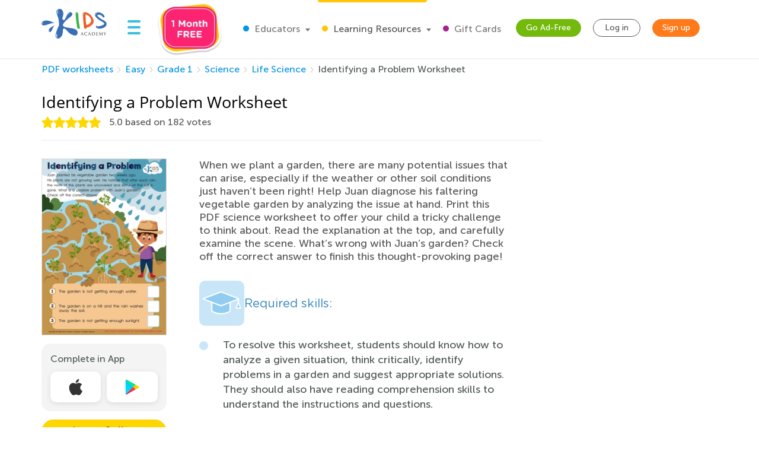

--- FILE ---
content_type: image/svg+xml
request_url: https://static.kidsacademy.mobi/images/icons/google_play.a462ffc3159e.svg
body_size: 845
content:
<svg width="30" height="33" viewBox="0 0 30 33" fill="none" xmlns="http://www.w3.org/2000/svg"><path d="M1.27614 1.3877C0.907168 1.75666 0.78418 2.37161 0.78418 3.10954V30.2901C0.78418 31.0281 1.03016 31.643 1.39913 32.012L1.52211 32.135L16.7728 16.8843V16.7613V16.6383L1.27614 1.3877Z" fill="url(#paint0_linear)"/><path d="M21.6925 22.0495L16.6499 17.007V16.761V16.638L21.6925 11.5955L21.8154 11.7184L27.8419 15.1621C29.5638 16.1461 29.5638 17.7449 27.8419 18.7288L21.6925 22.0495Z" fill="url(#paint1_linear)"/><path d="M21.816 21.9265L16.6505 16.761L1.27686 32.1346C1.8918 32.7496 2.75273 32.7496 3.85963 32.2576L21.816 21.9265Z" fill="url(#paint2_linear)"/><path d="M21.816 11.5954L3.85963 1.38733C2.75273 0.772383 1.8918 0.895372 1.27686 1.51032L16.6505 16.761L21.816 11.5954Z" fill="url(#paint3_linear)"/><path opacity="0.2" d="M21.6926 21.8036L3.85914 31.8887C2.87523 32.5036 2.0143 32.3806 1.39936 31.8887L1.27637 32.0117L1.39936 32.1347C2.0143 32.6266 2.87523 32.7496 3.85914 32.1347L21.6926 21.8036Z" fill="black"/><path opacity="0.12" d="M1.27614 31.8888C0.907168 31.5199 0.78418 30.9049 0.78418 30.167V30.29C0.78418 31.0279 1.03016 31.6429 1.39913 32.0118V31.8888H1.27614Z" fill="black"/><path opacity="0.12" d="M27.8409 18.3598L21.6914 21.8035L21.8144 21.9265L27.8409 18.4828C28.7018 17.9909 29.0708 17.3759 29.0708 16.761C29.0708 17.3759 28.5788 17.8679 27.8409 18.3598Z" fill="black"/><path opacity="0.25" d="M3.8594 1.51052L27.8423 15.1623C28.5802 15.6543 29.0722 16.1462 29.0722 16.7612C29.0722 16.1462 28.7032 15.5313 27.8423 15.0393L3.8594 1.38753C2.13755 0.403618 0.784668 1.14155 0.784668 3.10938V3.23237C0.784668 1.38753 2.13755 0.526607 3.8594 1.51052Z" fill="white"/><defs><linearGradient id="paint0_linear" x1="15.2964" y1="2.87562" x2="-5.34412" y2="23.5161" gradientUnits="userSpaceOnUse"><stop stop-color="#00A0FF"/><stop offset="0.00657445" stop-color="#00A1FF"/><stop offset="0.2601" stop-color="#00BEFF"/><stop offset="0.5122" stop-color="#00D2FF"/><stop offset="0.7604" stop-color="#00DFFF"/><stop offset="1" stop-color="#00E3FF"/></linearGradient><linearGradient id="paint1_linear" x1="30.0979" y1="16.7628" x2="0.338353" y2="16.7628" gradientUnits="userSpaceOnUse"><stop stop-color="#FFE000"/><stop offset="0.4087" stop-color="#FFBD00"/><stop offset="0.7754" stop-color="#FFA500"/><stop offset="1" stop-color="#FF9C00"/></linearGradient><linearGradient id="paint2_linear" x1="19.0204" y1="19.5851" x2="-8.96986" y2="47.5753" gradientUnits="userSpaceOnUse"><stop stop-color="#FF3A44"/><stop offset="1" stop-color="#C31162"/></linearGradient><linearGradient id="paint3_linear" x1="-2.53925" y1="-7.62003" x2="9.95964" y2="4.87874" gradientUnits="userSpaceOnUse"><stop stop-color="#32A071"/><stop offset="0.0685" stop-color="#2DA771"/><stop offset="0.4762" stop-color="#15CF74"/><stop offset="0.8009" stop-color="#06E775"/><stop offset="1" stop-color="#00F076"/></linearGradient></defs></svg>